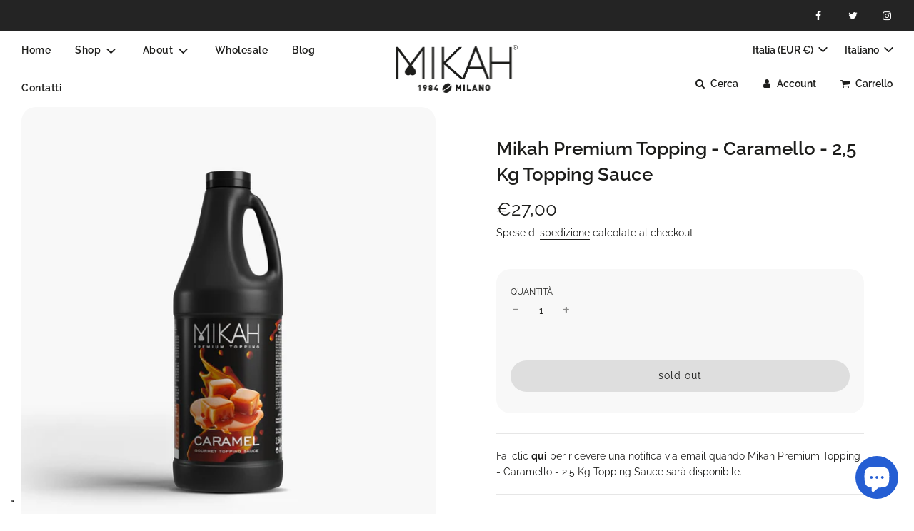

--- FILE ---
content_type: text/html; charset=utf-8
request_url: https://www.google.com/recaptcha/api2/aframe
body_size: 149
content:
<!DOCTYPE HTML><html><head><meta http-equiv="content-type" content="text/html; charset=UTF-8"></head><body><script nonce="MjLV8l2TeM-HOCP-2gczcQ">/** Anti-fraud and anti-abuse applications only. See google.com/recaptcha */ try{var clients={'sodar':'https://pagead2.googlesyndication.com/pagead/sodar?'};window.addEventListener("message",function(a){try{if(a.source===window.parent){var b=JSON.parse(a.data);var c=clients[b['id']];if(c){var d=document.createElement('img');d.src=c+b['params']+'&rc='+(localStorage.getItem("rc::a")?sessionStorage.getItem("rc::b"):"");window.document.body.appendChild(d);sessionStorage.setItem("rc::e",parseInt(sessionStorage.getItem("rc::e")||0)+1);localStorage.setItem("rc::h",'1764189326725');}}}catch(b){}});window.parent.postMessage("_grecaptcha_ready", "*");}catch(b){}</script></body></html>

--- FILE ---
content_type: text/css
request_url: https://mikahworld.com/cdn/shop/t/13/assets/custom.css?v=146423112683929464061721720618
body_size: 2687
content:
.homepage-section-btn{color:#fff!important;background-color:#0000!important;border:1px solid!important}.homepage-section-btn:hover{background-color:#000!important}.image-with-text-overlay-wrapper--accent .featured-row__subtext,.image-with-text-overlay-wrapper--accent h2.homepage-sections--title,.image-with-text-overlay-wrapper--accent h2.homepage-sections--title a,.image-with-text-overlay-wrapper--light .featured-row__subtext,.image-with-text-overlay-wrapper--light h2.homepage-sections--title,.image-with-text-overlay-wrapper--light h2.homepage-sections--title a{color:#fff!important}.homepage-featured-content-box-inner{text-align:left!important}.sticked .site-header__logo img{max-width:130px!important}.responsive-image-wrapper img{max-width:2500px!important}@media screen and (min-width: 480px){.image-with-text-overlay-wrapper--textPosition-left .homepage-featured-content-box{position:relative;left:25%;right:auto;padding-left:10%!important}}@media screen and (min-width: 480px){.image-with-text-overlay-wrapper--textPosition-right .homepage-featured-content-box{position:relative;left:25%;right:auto;padding-right:10%!important}}.bg-grey{padding:20px;background-color:#f8f8f8}.radius-top{border-top-left-radius:20px;border-top-right-radius:20px}.radius-bottom{border-bottom-left-radius:20px;border-bottom-right-radius:20px}.label{color:#fff!important;background-color:#000;padding:5px 20px;border-radius:5px;text-transform:uppercase;font-weight:700}.label-box{position:absolute;left:0;padding-top:50px}@media only screen and (max-width: 768px){.label-box{padding-top:25px}}#caffe-home .label-box{position:relative}.homepage-slider-container .featured-row__subtext,.homepage-featured-content-box-inner .featured-row__subtext{font-size:18px;padding:0}.homepage-sections--title,.list-collections--title,.page--title,.page-category--title{font-size:48px;line-height:52px}.feature-row__text-alignment--left .homepage-sections--title,.mid-title{text-align:left}.homepage-product-grid-wrapper .grid__item{margin-bottom:15px}.wrapper-padded{max-width:1360px}#moments{text-align:center;padding:0;background-color:#1d1d1d;overflow:hidden;margin-top:50px}.footer-wrapper .wrapper-padded{max-width:1660px}.bottom--footer---links{margin:10px!important}.btn.footer-email-submit{border:1px solid}.logos img{max-width:100px}.social-icons ul,.social-icons li{display:inline-block;margin:0}.social-icons a{color:#fff}.social-icons i.fa-2x{font-size:20px}.localization-form-wrapper{min-width:25%}.bottom--footer a{font-size:14px!important;color:#fff}.mega-menu-wrapper .mega-menu .site-nav__dropdown:not(.theme-editor-active){transform:translateY(-2px)!important}.mega-menu-wrapper .inner .h4,.mega-menu-wrapper .inner .h5{font-weight:600}.slider-section--template--15874314535101__image-slideshow .block-section--7b9fc2d2-f225-44cb-ab8d-58e0d16a4f0f .homepage-section-btn{color:#000!important}#shopify-section-template--15874314535101__1663149031d6cc9b41 .wrapper-padded{display:flex}#shopify-section-template--15874314535101__image-gallery-0{background-color:#000}#shopify-section-template--15874314535101__1663149031d6cc9b41 .featured-row__subtext{font-size:18px;padding:30px}#caffe-home .homepage-sections-wrapper,#shopify-section-template--15874314535101__collection-collection-list .homepage-sections-wrapper{padding:0}.grid-item__subheading{font-size:16px!important}.homepage-collection-grid-item .grid-item__title{font-size:32px;text-transform:uppercase;font-weight:400;line-height:36px;margin-top:-80px;padding:0 60px}.homepage-collection-grid-item .grid-item__subheading{padding:0 15px}@media screen and (max-width: 479px){.featured-collections-wrapper .collection-grid--items-4 .homepage-collection-grid-item{flex-basis:auto;width:100%}}@media screen and (min: 480px) and (max-width: 991px){.featured-collections-wrapper .collection-grid--items-4 .homepage-collection-grid-item{flex-basis:auto;width:50%}}@media screen and (min-width: 1480px){.homepage-collection-grid-item .grid-item__subheading{padding:0 30px}}#shopify-section-template--15874314535101__1663227985290d11ea{width:80%;margin:-175px auto auto;background-color:#fff;padding:50px 50px 0;border-radius:20px}@media only screen and (max-width: 768px){#shopify-section-template--15874314535101__1663227985290d11ea{padding:50px 25px 0}}#shopify-section-template--15874314535101__1663227985290d11ea .homepage-sections-wrapper{padding:0}#shopify-section-template--15874314535101__1663227985290d11ea .homepage-sections--title{text-align:left;font-size:26px!important;line-height:30px}.grid-view-item-image{padding:20px 0;background-color:#f8f8f8;border-radius:20px}@media screen and (max-width: 479px){#shopify-section-template--15874314535101__1663227985290d11ea .grid__item.large--one-third.medium--one-half.small--one-whole,#shopify-section-template--15874314535101__featured-collection .grid__item.large--one-third.medium--one-half.small--one-whole{width:100%!important;padding:0;margin-bottom:0}}@media only screen and (max-width: 768px){#shopify-section-template--15874314535101__1663227985290d11ea .homepage-sections--title{text-align:center}}#ambrogio{width:80%;margin:auto auto 0}#ambrogio .homepage-sections-wrapper{padding:50px 0 0}#shopify-section-template--15874314535101__featured-collection{width:80%;margin:auto auto 100px;background-color:var(--color-scheme-light-background);color:var(--color-scheme-light-text);padding:50px 50px 0;border-radius:20px}@media only screen and (max-width: 768px){#shopify-section-template--15874314535101__featured-collection{padding:50px 25px 0}}#shopify-section-template--15874314535101__featured-collection .homepage-sections-wrapper{padding:0}@media screen and (min-width: 480px){.image-with-text-overlay-wrapper--textPosition-left .homepage-featured-content-box{position:relative;left:auto;right:25%;padding-left:10%}}.homepage-sections-wrapper--bar{background-color:#a11fb7;color:#fff}#aperitivo .image-with-text-overlay-wrapper h2.homepage-sections--title,#merchandising .image-with-text-overlay-wrapper h2.homepage-sections--title{line-height:52px}.homepage-sections-wrapper .product-single{width:80%;background-color:#f8f8f8;border-radius:20px}.homepage-sections-wrapper .product-single .product-details-wrapper{background-color:#f8f8f8!important}@media screen and (min-width: 768px){.cart-item-count-header--has-label:before{content:" ("!important;display:inline}.cart-item-count-header--has-label:after{content:")";display:inline}.homepage-sections-wrapper .product-single{margin-top:-175px}.homepage-sections-wrapper .product-single .product-images{border-right:1px solid #DEDEDE}}.newsletter--section{background-color:#019ae8!important;color:#fff!important}.newsletter--section .homepage-sections--title{font-size:26px!important;line-height:30px;margin-bottom:25px}.newsletter--section .grid__item{display:flex!important;float:none;vertical-align:middle;margin:auto;text-align:center}.newsletter--section input{color:#fff!important}.newsletter_form_section{width:100%}#shopify-section-template--15874314535101__blog-blog-posts .homepage-sections-wrapper{padding:0 15px 50px}.article-image-wrap{max-height:220px;border-radius:20px}.article-image img{border-radius:20px}.article-image-wrap .responsive-image-wrapper{height:auto!important}h3.homepage-blog--title{font-size:16px;line-height:22px;font-weight:600!important}#shopify-section-template--15874314535101__text-testimonials .homepage-sections-wrapper{padding-top:0}@media only screen and (max-width: 768px){.homepage-sections--title,.list-collections--title,.page--title,.page-category--title{font-size:40px!important;line-height:40px}.featured-row__subtext{font-size:16px}.featured-row__subtext br{display:none}.slider-section--template--15874314535101__image-slideshow h2.homepage-sections--title{font-size:55px!important}.slider-section--template--15874314535101__image-slideshow .sitewide--title-wrapper{margin-bottom:0!important}.homepage-featured-content-box{top:35%!important}.image-with-text-overlay-wrapper .size-original .homepage-content--image{height:100%!important}.image-with-text-overlay-wrapper .size-original img{max-width:none!important;max-height:none!important;object-fit:cover!important;width:auto;height:100%}.image-with-text-overlay-wrapper .homepage-featured-content-wrapper{min-height:500px!important}.image-with-text-overlay__content-box .homepage-featured-content-box-inner{position:absolute}.image-with-text-overlay-wrapper--textAlignment-left .homepage-featured-content-box .homepage-featured-content-box-inner h2.homepage-sections--title{font-size:26px!important}#aperitivo .image-with-text-overlay-wrapper--textAlignment-left .homepage-featured-content-box .homepage-featured-content-box-inner h2.homepage-sections--title,#merchandising .image-with-text-overlay-wrapper--textAlignment-left .homepage-featured-content-box .homepage-featured-content-box-inner h2.homepage-sections--title{font-size:40px!important;line-height:40px}.image-with-text-overlay-wrapper .featured-row__subtext{font-size:16px!important;line-height:1.6!important}#moments img{width:200%;margin-left:-50%}}@media screen and (max-width: 479px){.image-with-text-overlay-wrapper .size-original .homepage-content--template--15874314502333__image-with-text-overlay img,.image-with-text-overlay-wrapper .size-original .homepage-content--template--15874314895549__image-with-text-overlay img{margin-left:-150%}}@media only screen and (min-width: 768px){.slider-section--template--15874314535101__image-slideshow h2.homepage-sections--title{font-size:85px!important}#aperitivo .homepage-featured-content-box-inner,#merchandising .homepage-featured-content-box-inner{padding-left:10%}}#shopify-section-template--15874314895549__main .page--title{font-weight:600!important;font-size:26px;margin-top:0}#shopify-section-template--15874314469565__166420521917358a6b h2{display:none}.collection-grid--title,.product-grid--title{font-size:16px;line-height:22px;font-weight:600!important}.sale-badge,.sold-out-badge{z-index:99!important}.collection-wrapper .homepage-featured-content-box-inner{padding:30px}.collection-wrapper .image-with-text-overlay-wrapper .image-with-text-overlay__content-box{justify-content:left;padding-left:0!important}.collection-filters .collection-filters__sort,.facets__disclosure{width:25rem;max-width:100%;border-radius:20px;height:2rem}.facets__summary{padding:.3rem 2.5rem .2rem .8rem!important}.collection-info__description{font-size:18px;font-weight:600}#shopify-section-template--15942219923645__166420521917358a6b .homepage-sections-wrapper,#shopify-section-template--15942240895165__166420521917358a6b .homepage-sections-wrapper,#shopify-section-template--15942252429501__166420521917358a6b .homepage-sections-wrapper,#shopify-section-template--15942300467389__166420521917358a6b .homepage-sections-wrapper,#shopify-section-template--16026916389053__166420521917358a6b .homepage-sections-wrapper{padding-top:0;margin-top:-50px}#shopify-section-template--15942219923645__166420521917358a6b .grid-item__title,#shopify-section-template--15942240895165__166420521917358a6b .grid-item__title,#shopify-section-template--15942252429501__166420521917358a6b .grid-item__title,#shopify-section-template--15942300467389__166420521917358a6b .grid-item__title,#shopify-section-template--16026916389053__166420521917358a6b .grid-item__title{font-size:var(--body-font-size-28-to-em);color:#000!important;text-transform:inherit;margin-top:-40px}#shopify-section-template--15874314830013__product-form,#shopify-section-template--15930007290045__product-form,#shopify-section-template--16026916389053__product-form{width:90%;margin:auto;padding-top:15px}.product-medias__main{background-color:#f8f8f8;padding:30px 0;border-radius:20px}.product-medias__media:last-child{background-color:#f8f8f8}.product-details-wrapper{background-color:#fff!important}.product-details-product-title{font-weight:600!important}#ProductPrice{font-weight:400!important;font-size:26px}.product-medias__thumbnails .responsive-image-wrapper{overflow:hidden;border-radius:20px}#AddToCartForm .product-sub-label,#AddToCartForm .selector-wrapper label{margin:0!important;font-size:12px!important}.swatches-wrapper{margin-top:40px;margin-bottom:0!important}.paymentButtonsWrapper{margin-top:0!important}.shopify-cleanslate .h7OYsWHrW5495r9beh2n{border-radius:20px}.product-description{width:80%;margin:auto auto 50px;padding:0 50px;font-size:18px}.label-description{width:80%;margin:auto;margin-top:40px!important;margin-bottom:0!important;font-size:12px!important}.product-description-container .product-description_full-width{padding:0!important}#shopify-section-template--15874314830013__16643793938cb1efbe .homepage-sections-wrapper,#shopify-section-template--15930007290045__16643793938cb1efbe .homepage-sections-wrapper{padding-top:0}#shopify-section-template--15874314830013__16643793938cb1efbe .jdgm-rev-widg__title,#shopify-section-template--15930007290045__16643793938cb1efbe .jdgm-rev-widg__title{display:none}.product-recommendations{position:absolute;width:80%;margin:-650px 10% 50px;background-color:#fff;padding:50px 50px 0;border-radius:20px}@media only screen and (max-width: 768px){.product-recommendations{padding:50px 25px 0}.product-description{padding:0}.label-description{margin-top:0!important}.label-description .wrapper-padded{padding:0}.product-description-container{padding:0!important}.product-details-wrapper{padding:20px 0!important}}.product-page-related-products{padding:0!important}.product-page-related-products .page--title{text-align:left;font-size:26px!important;line-height:30px}#tostatura-box{width:80%;margin:auto auto 50px;background-color:#f8f8f8;padding:0 50px;border-radius:20px}#tostatura-box h2{font-size:26px!important;line-height:30px;text-transform:inherit;margin:0}#tostatura-box .featured-row__subtext{font-size:14px}#tostatura-box .homepage-featured-content-box-inner{padding:30px}@media only screen and (max-width: 768px){#tostatura-box .homepage-featured-content-box-inner{padding:30px 0}}.product-section--info-columns .homepage-sections-wrapper{padding:25px 0}.info-cols--image .responsive-image-wrapper{float:left;width:30%;padding:15px 25px}.page-main--wrapper .image-with-text-overlay-wrapper .image-with-text-overlay__content-box{justify-content:left;padding-left:0!important}.static{width:80%!important;margin:auto auto 0;border-radius:20px}.static .homepage-sections-wrapper{padding:50px 0 0!important}.static h2{font-size:26px!important;line-height:30px;font-weight:600;text-transform:none}.static .featured-content-box-inner{padding:30px}.featured-row__subtext{padding:0;font-size:14px}@media only screen and (max-width: 768px){.static .featured-content-box-inner{padding:30px 0}}#shopify-section-template--15874314600637__image-with-text-01 .featured-row__subtext{font-size:26px!important;line-height:36px;font-weight:600;padding:30px}#shopify-section-template--15874314600637__image-with-text-01 .featured-row__subtext p:last-child{float:right;font-weight:400;font-size:14px}.static-img-bg{background-size:cover;min-height:1000px;padding:30px}.static-img-bg .homepage-featured-content-wrapper{display:block;min-height:500px}.static-img-bg .homepage-featured-content-box{margin:0 10%}.static-img-bg .featured-row__subtext{font-size:14px}.static-img-bg .label-box{padding-top:0;padding-bottom:50px}@media only screen and (max-width: 768px){.static-img-bg .homepage-featured-content-box{margin:0}}#shopify-section-template--15874314731709__rich-text h2{font-size:26px!important;line-height:30px;text-transform:inherit;text-align:left;font-weight:600;padding-top:50px}#shopify-section-template--15874314731709__rich-text .homepage-sections-wrapper{padding-bottom:0!important}#shopify-section-template--15874314731709__gallery .homepage-sections-wrapper{padding-top:0!important}#shopify-section-template--15874314731709__gallery .homepage-gallery-background{padding:0}#shopify-section-template--15874314731709__gallery .homepage-gallery-grid-item img{padding:0 30px!important}#shopify-section-template--15874314731709__gallery .grid-item__subheading{font-size:20px!important;line-height:26px;font-weight:600;margin-top:-30px}#shopify-section-template--15874314731709__main .wrapper-padded{width:80%;margin:-90% auto 10%;background-color:#fff;padding:50px 50px 0;overflow:hidden}#shopify-section-template--15874314731709__main .responsive-image-wrapper{position:relative;width:100%}.article__featured-image img,.article--image-wrapper img{max-width:100%!important;max-height:100%!important}.blog-main--article-title,#shopify-section-template--15874314305725__main h1{font-size:26px!important;line-height:30px;font-weight:600;text-transform:initial;text-align:left}.post-time{text-align:left!important}.blog-template--individual>div:first-child{font-weight:600}.blog-main--wrapper .h4{font-size:14px;font-weight:600}.blog-sidebar--recent-articles li a{font-weight:600}#shopify-section-template--15874314371261__main .sitewide--title-wrapper{padding:0 30px 25px}#shopify-section-template--15874314633405__image-with-text{background-color:#f8f8f8}#shopify-section-template--15874314633405__image-with-text .homepage-featured-content-box-inner{padding:50px}#shopify-section-template--15874314633405__image-with-text h2{font-size:26px!important;line-height:30px;font-weight:600;text-transform:initial;text-align:left}#shopify-section-template--15874314633405__image-with-text .featured-row__subtext{font-size:14px!important}#box-form-description{width:60%;margin:50px auto auto;margin-bottom:0!important;padding:0 20px}.form-description p{margin-top:25px}#shopify-section-template--15874314633405__main .wrapper-padded{width:60%;margin:50px auto;padding:0 50px;border-radius:20px}.accordion-faq--template--15874314633405__accordion{width:80%;margin:auto auto 50px;background-color:#f8f8f8;padding:0 50px;border-radius:20px}.accordion-faq--template--15874314633405__accordion h2{font-size:26px!important;line-height:30px;text-transform:inherit;margin:0;text-align:left;font-weight:600}.accordion-faq--template--15874314633405__accordion .wrapper-padded{padding:0 50px!important}.accordion-faq--template--15874314633405__accordion .title-bar{padding-bottom:25px}@media only screen and (max-width: 768px){#shopify-section-template--15874314633405__image-with-text .homepage-featured-content-box-inner{padding:50px 30px}#box-form-description{width:100%;margin:0;padding:0 15px}#shopify-section-template--15874314633405__main .wrapper-padded{width:100%;margin-top:0;padding:0 30px!important}.accordion-faq--template--15874314633405__accordion .wrapper-padded{padding:0 30px!important}}.sitewide--title-wrapper h1{margin:50px 0 0;font-size:36px;line-height:50px;text-align:left}.sitewide--title-wrapper{margin-bottom:25px}.shopify-challenge__container{margin:50px auto 0!important}.paypal-button.paypal-button-shape-rect{border-radius:24px!important}.drawer__header{padding:20px 40px!important}.drawer__title{margin:0!important;font-size:26px!important;line-height:30px;text-align:left}.ajaxcart__row>.grid>.grid__item:last-child{padding-left:40px}.ajaxcart__product-meta,.ajaxcart__product-name,.ajaxcart__gift-note,.ajaxcart__special_instructions{text-align:left!important}.ajaxcart__qty-remove{float:left}.ajaxcart__product-name{font-size:18px;font-weight:600!important}.ZAPB_bar_template_content{min-height:33px!important}.ZAPB_bar_template_content .ZAPB_bar_template{position:absolute!important}#iubenda-cs-banner .iubenda-cs-rationale .iubenda-cs-brand img{max-width:32px!important;max-height:32px!important}.sc-ezWOiH{padding:5%!important}.kJQmOn button,.kJQmOn [type=button]:not(:disabled),.kJQmOn [type=reset]:not(:disabled),.kJQmOn [type=submit]:not(:disabled){cursor:pointer;padding:5px 20px!important}#shopify-section-template--16026916192445__b157f905-d017-493a-a5f7-c5117d1ccab2{width:80%;margin:auto;padding:50px 50px 0}#shopify-section-template--16026916192445__b157f905-d017-493a-a5f7-c5117d1ccab2 .sitewide--title-wrapper div{margin:10px auto!important}
/*# sourceMappingURL=/cdn/shop/t/13/assets/custom.css.map?v=146423112683929464061721720618 */


--- FILE ---
content_type: application/javascript
request_url: https://cs.iubenda.com/cookie-solution/confs/js/63944748.js
body_size: -59
content:
_iub.csRC = { showBranding: false }
_iub.csEnabled = true;
_iub.csPurposes = [7,3,5,4,1,2];
_iub.cpUpd = 1730288924;
_iub.csT = 0.025;
_iub.googleConsentModeV2 = true;
_iub.totalNumberOfProviders = 15;
